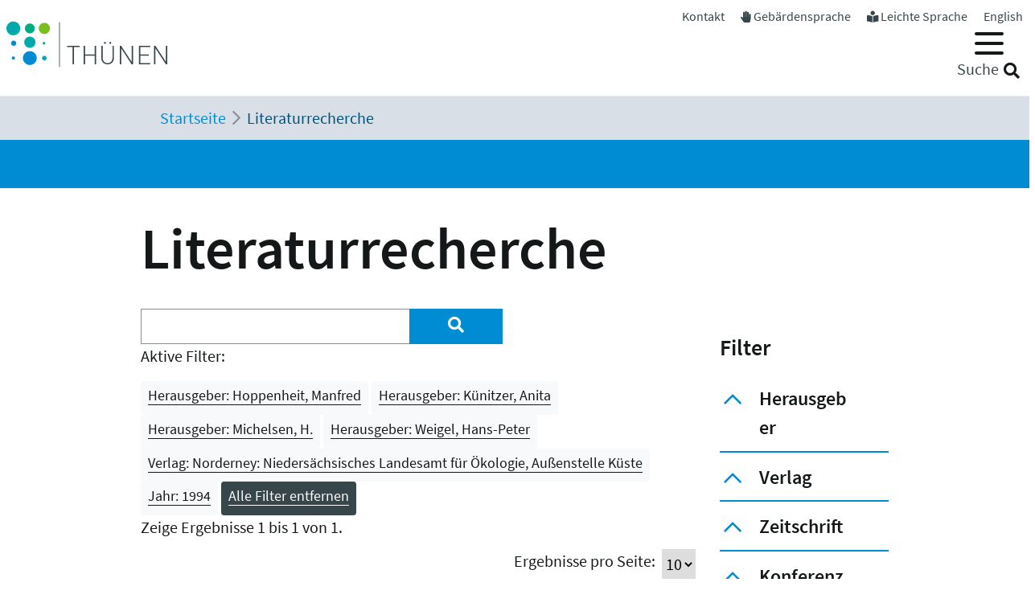

--- FILE ---
content_type: text/html; charset=utf-8
request_url: https://www.thuenen.de/de/literaturrecherche?tx_solr%5Bfilter%5D%5B0%5D=herausgeber%3AMichelsen%2C+H.&tx_solr%5Bfilter%5D%5B2%5D=verlag%3ANorderney%3A+Nieders%C3%A4chsisches+Landesamt+f%C3%BCr+%C3%96kologie%2C+Au%C3%9Fenstelle+K%C3%BCste&tx_solr%5Bfilter%5D%5B5%5D=herausgeber%3AHoppenheit%2C+Manfred&tx_solr%5Bfilter%5D%5B6%5D=herausgeber%3AK%C3%BCnitzer%2C+Anita&tx_solr%5Bfilter%5D%5B7%5D=jahr%3A1994&tx_solr%5Bfilter%5D%5B8%5D=herausgeber%3AWeigel%2C+Hans-Peter
body_size: 10051
content:
<!DOCTYPE html>
<html lang="de">
<head>

<meta charset="utf-8">
<!-- 
	"  coded in 2021 by VisionConnect GmbH - www.visionconnect.de"

	This website is powered by TYPO3 - inspiring people to share!
	TYPO3 is a free open source Content Management Framework initially created by Kasper Skaarhoj and licensed under GNU/GPL.
	TYPO3 is copyright 1998-2026 of Kasper Skaarhoj. Extensions are copyright of their respective owners.
	Information and contribution at https://typo3.org/
-->



<title>Thuenen: Literaturrecherche</title>
<meta name="generator" content="TYPO3 CMS">
<meta name="viewport" content="width=device-width, initial-scale=1, shrink-to-fit=no">
<meta name="twitter:card" content="summary">
<meta name="audience" content="all">
<meta name="apple-touch-fullscreen" content="yes">
<meta name="apple-mobile-web-app-capable" content="yes">
<meta name="apple-mobile-web-app-status-bar-style" content="black-translucent">
<meta name="mobileoptimized" content="320">
<meta name="handheldfriendly" content="true">
<meta name="format-detection" content="telephone=no">


<link rel="stylesheet" href="/typo3temp/assets/compressed/merged-3c423f1947421fb51b1dad710fed0538-7f3c601358112143cc3ad858233314c8.css?1745839117" media="all">




<script src="/typo3temp/assets/compressed/merged-09adc458315b2c46e62e56e2edc4d775-d69a78fcb5593e95e8a381076bcff4bb.js?1745839117"></script>

<script>
    const m2cCookieLifetime = "7";
</script>

	<script>
		window.addEventListener("load", function(){
			window.cookieconsent.initialise({
                "position": "bottom",
				"palette": {
					"popup": {
						"background": "#dedede",
						"text": "#000"
					},
					"button": {
						"background": "#E17D00;",
						"text": "#fff"
					}
				},
				"content": {"message": "Unsere Website verwendet Cookies, um Ihnen den bestmöglichen Service zu bieten. Durch die weitere Nutzung der Seite stimmen Sie der Verwendung zu.","dismiss": "Akzeptieren","link": "Unsere Datenschutzerklärung","href": "/de/datenschutzerklaerung"					}
			})
		});
	</script>
<link rel="apple-touch-icon" sizes="57x57" href="https://www.thuenen.de/_assets/9c8c8373163efb014a59249bdf796e91/Graphics/Extensions/Favicons/apple-touch-icon-57x57.png">
<link rel="apple-touch-icon" sizes="60x60" href="https://www.thuenen.de/_assets/9c8c8373163efb014a59249bdf796e91/Graphics/Extensions/Favicons/apple-touch-icon-60x60.png">
<link rel="apple-touch-icon" sizes="72x72" href="https://www.thuenen.de/_assets/9c8c8373163efb014a59249bdf796e91/Graphics/Extensions/Favicons/apple-touch-icon-72x72.png">
<link rel="apple-touch-icon" sizes="76x76" href="https://www.thuenen.de/_assets/9c8c8373163efb014a59249bdf796e91/Graphics/Extensions/Favicons/apple-touch-icon-76x76.png">
<link rel="apple-touch-icon" sizes="114x114" href="https://www.thuenen.de/_assets/9c8c8373163efb014a59249bdf796e91/Graphics/Extensions/Favicons/apple-touch-icon-114x114.png">
<link rel="apple-touch-icon" sizes="120x120" href="https://www.thuenen.de/_assets/9c8c8373163efb014a59249bdf796e91/Graphics/Extensions/Favicons/apple-touch-icon-120x120.png">
<link rel="apple-touch-icon" sizes="144x144" href="https://www.thuenen.de/_assets/9c8c8373163efb014a59249bdf796e91/Graphics/Extensions/Favicons/apple-touch-icon-144x144.png">
<link rel="apple-touch-icon" sizes="152x152" href="https://www.thuenen.de/_assets/9c8c8373163efb014a59249bdf796e91/Graphics/Extensions/Favicons/apple-touch-icon-152x152.png">
<link rel="apple-touch-icon" sizes="180x180" href="https://www.thuenen.de/_assets/9c8c8373163efb014a59249bdf796e91/Graphics/Extensions/Favicons/apple-touch-icon-180x180.png">
<link rel="icon" type="image/png" sizes="192x192"  href="https://www.thuenen.de/_assets/9c8c8373163efb014a59249bdf796e91/Graphics/Extensions/Favicons/android-icon-192x192.png">
<link rel="icon" type="image/png" sizes="32x32" href="https://www.thuenen.de/_assets/9c8c8373163efb014a59249bdf796e91/Graphics/Extensions/Favicons/favicon-32x32.png">
<link rel="icon" type="image/png" sizes="96x96" href="https://www.thuenen.de/_assets/9c8c8373163efb014a59249bdf796e91/Graphics/Extensions/Favicons/favicon-96x96.png">
<link rel="icon" type="image/png" sizes="16x16" href="https://www.thuenen.de/_assets/9c8c8373163efb014a59249bdf796e91/Graphics/Extensions/Favicons/favicon-16x16.png">
<meta name="theme-color" content="#ffffff">




<link rel="canonical" href="https://www.thuenen.de/de/literaturrecherche"/>

<link rel="alternate" hreflang="de-DE" href="https://www.thuenen.de/de/literaturrecherche"/>
<link rel="alternate" hreflang="en-GB" href="https://www.thuenen.de/en/literature-search"/>
<link rel="alternate" hreflang="x-default" href="https://www.thuenen.de/de/literaturrecherche"/>
</head>
<body class=" default " itemscope itemtype="http://schema.org/WebPage">


<div id="canvas" role="main">
	<nav role="navigation" aria-label="Sprunglink">
		<p class="mt-0 mb-0"><a href="#content" class="unsichtbar">Zum Inhalt</a></p>
	</nav>
	<header>
		<div id="mobile-open-button" class="d-xl-none"><a class="mburger">
			<b></b>
			<b></b>
			<b></b>
		</a></div>
		<a href="#content" class="d-none">
			
			Weiter zum Inhalt</a>
		<div class="container-fluid container-header">	
			<div class="row">
				<div class="col-2 container-logo">

					<a accesskey="0" id="Logo" title="Zurück zur Startseite" href="/de/">
						<img title="Zurück zur Startseite" alt="Johann Heinrich von Thünen-Institut" src="/_assets/9c8c8373163efb014a59249bdf796e91/Graphics/SVG-Logo.svg" width="200" height="80" />
					</a>

				</div>
				<div class="col-10 header-menues-container">
					<div class="header-submenu d-none d-md-block">
						<ul id="headersubmenu">
							<li>
								<a href="/de/kontakt">Kontakt</a>
							</li>
							
									<li>
										<i class="fas fa-hand-paper"></i> <a href="/de/thuenen-institut/ueber-uns/gebaerdensprache">Gebärdensprache</a>
									</li>
									<li>
										<i class="fas fa-book-reader"></i> <a href="/de/leichte-sprache-1">Leichte Sprache</a>
									</li>
								
							
									
										
									
										
												<li class=" ">
													
															<a href="/en/literature-search" hreflang="en-GB" title="English">
																<span>English</span>
															</a>
														
												</li>
											
									
							
						</ul>
					</div>

					<div class="header-mainmenu">
						<div class="navbar-container"><nav id="mainmenu" class="navbar navbar-expand-lg" role="navigation" aria-label='Main Navigation'><div class="container"><ul class="navbar-nav mr-auto"  role="menu"><li class="nav-item dropdown" role="menuitem"><a href="/de/themenfelder/alle-19-themenfelder-im-ueberblick" class="nav-link" role="button" aria-haspopup="true" aria-expanded="false" id="dropdown3"><span>Themenfelder</span></a><ul class="dropdown-menu" aria-labelledby="dropdown3"><span class="parentTitle">Themenfelder</span><li class="nav-item dropdown" role="menuitem"><a href="/de/themenfelder/natuerliche-ressourcen-und-schutzgueter" class="nav-link" role="button" aria-haspopup="true" aria-expanded="false" id="dropdown89"><span>Natürliche Ressourcen und Schutzgüter</span></a><ul class="dropdown-menu" aria-labelledby="dropdown89"><li class="" role="menuitem"><a href="/de/themenfelder/boden" class="nav-link"><span>Boden</span></a></li><li class="" role="menuitem"><a href="/de/themenfelder/wasser" class="nav-link"><span>Wasser</span></a></li><li class="" role="menuitem"><a href="/de/themenfelder/klima-und-luft" class="nav-link"><span>Klima und Luft</span></a></li><li class="" role="menuitem"><a href="/de/themenfelder/biologische-vielfalt" class="nav-link"><span>Biologische Vielfalt</span></a></li><li class="" role="menuitem"><a href="/de/themenfelder/waelder" class="nav-link"><span>Wälder</span></a></li><li class="" role="menuitem"><a href="/de/themenfelder/meere" class="nav-link"><span>Meere</span></a></li></ul></li><li class="nav-item dropdown" role="menuitem"><a href="/de/themenfelder/produktions-und-nutzungssysteme" class="nav-link" role="button" aria-haspopup="true" aria-expanded="false" id="dropdown90"><span>Produktions- und Nutzungssysteme</span></a><ul class="dropdown-menu" aria-labelledby="dropdown90"><li class="" role="menuitem"><a href="/de/themenfelder/raumnutzungsoptionen-wildtiermanagement" class="nav-link"><span>Raumnutzungsoptionen, Wildtiermanagement</span></a></li><li class="" role="menuitem"><a href="/de/themenfelder/fischerei" class="nav-link"><span>Fischerei</span></a></li><li class="" role="menuitem"><a href="/de/themenfelder/waldbewirtschaftung-und-waldanpassung" class="nav-link"><span>Waldbewirtschaftung und Waldanpassung</span></a></li><li class="" role="menuitem"><a href="/de/themenfelder/nachwachsende-rohstoffe-und-holz" class="nav-link"><span>Nachwachsende Rohstoffe und Holz</span></a></li><li class="" role="menuitem"><a href="/de/themenfelder/pflanzenproduktion" class="nav-link"><span>Pflanzenproduktion</span></a></li><li class="" role="menuitem"><a href="/de/themenfelder/nutztierhaltung-und-aquakultur" class="nav-link"><span>Nutztierhaltung und Aquakultur</span></a></li><li class="" role="menuitem"><a href="/de/themenfelder/oekologischer-landbau" class="nav-link"><span>Ökologischer Landbau</span></a></li></ul></li><li class="nav-item dropdown" role="menuitem"><a href="/de/themenfelder/wirtschaft-gesellschaft-und-politik" class="nav-link" role="button" aria-haspopup="true" aria-expanded="false" id="dropdown91"><span>Wirtschaft, Gesellschaft und Politik</span></a><ul class="dropdown-menu" aria-labelledby="dropdown91"><li class="" role="menuitem"><a href="/de/themenfelder/laendliche-raeume" class="nav-link"><span>Ländliche Räume</span></a></li><li class="" role="menuitem"><a href="/de/themenfelder/wirtschaftsstrukturen-und-einkommensverhaeltnisse" class="nav-link"><span>Wirtschaftsstrukturen und Einkommensverhältnisse</span></a></li><li class="" role="menuitem"><a href="/de/themenfelder/maerkte-handel-zertifizierung" class="nav-link"><span>Märkte, Handel, Zertifizierung</span></a></li><li class="" role="menuitem"><a href="/de/themenfelder/welternaehrung-und-globale-ressourcen" class="nav-link"><span>Welternährung und globale Ressourcen</span></a></li><li class="" role="menuitem"><a href="/de/themenfelder/gesellschaftliche-erwartungen" class="nav-link"><span>Gesellschaftliche Erwartungen</span></a></li><li class="" role="menuitem"><a href="/de/themenfelder/langfristige-politikkonzepte" class="nav-link"><span>Langfristige Politikkonzepte</span></a></li></ul></li><li id="trenner18246" class="trenner"></li><li class="" role="menuitem"><a href="/de/themenfelder/alle-19-themenfelder-im-ueberblick" class="nav-link"><span>Alle 19 Themenfelder</span></a></li><li class="close-container"><button type="button" class="close" aria-label="Close"><i class="fal fa-times"></i></button></li></ul></li><li class="nav-item dropdown" role="menuitem"><a href="/de/fachinstitute/alle-15-fachinstitute-im-ueberblick" class="nav-link" role="button" aria-haspopup="true" aria-expanded="false" id="dropdown4"><span>Fachinstitute</span></a><ul class="dropdown-menu" aria-labelledby="dropdown4"><span class="parentTitle">Fachinstitute</span><li class="nav-item dropdown" role="menuitem"><a href="/de/fachinstitute/laendliche-raeume" class="nav-link" role="button" aria-haspopup="true" aria-expanded="false" id="dropdown18263"><span>Ländliche Räume</span></a><ul class="dropdown-menu" aria-labelledby="dropdown18263"><li class="" role="menuitem"><a href="/de/fachinstitute/laendliche-raeume/lebensverhaeltnisse-in-laendlichen-raeumen" class="nav-link"><span>Lebensverhältnisse in ländlichen Räumen</span></a></li><li class="" role="menuitem"><a href="/de/fachinstitute/laendliche-raeume/innovation-und-wertschoepfung-in-laendlichen-raeumen" class="nav-link"><span>Innovation und Wertschöpfung in ländlichen Räumen</span></a></li></ul></li><li class="nav-item dropdown" role="menuitem"><a href="/de/fachinstitute/felder" class="nav-link" role="button" aria-haspopup="true" aria-expanded="false" id="dropdown92"><span>Agrar</span></a><ul class="dropdown-menu" aria-labelledby="dropdown92"><li class="" role="menuitem"><a href="/de/fachinstitute/betriebswirtschaft" class="nav-link"><span>Betriebswirtschaft</span></a></li><li class="" role="menuitem"><a href="/de/fachinstitute/marktanalyse" class="nav-link"><span>Marktanalyse</span></a></li><li class="" role="menuitem"><a href="/de/fachinstitute/felder/agrartechnologie" class="nav-link"><span>Agrartechnologie</span></a></li><li class="" role="menuitem"><a href="/de/fachinstitute/biodiversitaet" class="nav-link"><span>Biodiversität</span></a></li><li class="" role="menuitem"><a href="/de/fachinstitute/agrarklimaschutz" class="nav-link"><span>Agrarklimaschutz</span></a></li><li class="" role="menuitem"><a href="/de/fachinstitute/oekologischer-landbau" class="nav-link"><span>Ökologischer Landbau</span></a></li></ul></li><li class="nav-item dropdown" role="menuitem"><a href="/de/fachinstitute/waelder" class="nav-link" role="button" aria-haspopup="true" aria-expanded="false" id="dropdown93"><span>Wald</span></a><ul class="dropdown-menu" aria-labelledby="dropdown93"><li class="" role="menuitem"><a href="/de/fachinstitute/holzforschung" class="nav-link"><span>Holzforschung</span></a></li><li class="" role="menuitem"><a href="/de/fachinstitute/waldwirtschaft" class="nav-link"><span>Waldwirtschaft</span></a></li><li class="" role="menuitem"><a href="/de/fachinstitute/waldoekosysteme" class="nav-link"><span>Waldökosysteme</span></a></li><li class="" role="menuitem"><a href="/de/fachinstitute/forstgenetik" class="nav-link"><span>Forstgenetik</span></a></li></ul></li><li class="nav-item dropdown" role="menuitem"><a href="/de/fachinstitute/meere" class="nav-link" role="button" aria-haspopup="true" aria-expanded="false" id="dropdown94"><span>Fisch</span></a><ul class="dropdown-menu" aria-labelledby="dropdown94"><li class="" role="menuitem"><a href="/de/fachinstitute/seefischerei" class="nav-link"><span>Seefischerei</span></a></li><li class="" role="menuitem"><a href="/de/fachinstitute/fischereioekologie" class="nav-link"><span>Fischereiökologie</span></a></li><li class="" role="menuitem"><a href="/de/fachinstitute/ostseefischerei" class="nav-link"><span>Ostseefischerei</span></a></li></ul></li><li id="trenner18247" class="trenner"></li><li class="" role="menuitem"><a href="/de/fachinstitute/alle-15-fachinstitute-im-ueberblick" class="nav-link"><span>Alle 15 Fachinstitute</span></a></li><li class="close-container"><button type="button" class="close" aria-label="Close"><i class="fal fa-times"></i></button></li></ul></li><li class="nav-item dropdown" role="menuitem"><a href="/de/thuenen-institut" class="nav-link" role="button" aria-haspopup="true" aria-expanded="false" id="dropdown5"><span>Thünen-Institut</span></a><ul class="dropdown-menu" aria-labelledby="dropdown5"><span class="parentTitle">Thünen-Institut</span><li class="nav-item dropdown" role="menuitem"><a href="/de/thuenen-institut/profil" class="nav-link" role="button" aria-haspopup="true" aria-expanded="false" id="dropdown793"><span>Profil</span></a><ul class="dropdown-menu" aria-labelledby="dropdown793"><li class="" role="menuitem"><a href="/de/thuenen-institut/profil/forschungsnetzwerke" class="nav-link"><span>Forschungsnetzwerke</span></a></li><li class="" role="menuitem"><a href="/de/thuenen-institut/profil/historie" class="nav-link"><span>Historie</span></a></li></ul></li><li class="nav-item dropdown" role="menuitem"><a href="/de/thuenen-institut/infothek" class="nav-link" role="button" aria-haspopup="true" aria-expanded="false" id="dropdown361"><span>Infothek</span></a><ul class="dropdown-menu" aria-labelledby="dropdown361"><li class="" role="menuitem"><a href="/de/newsroom/infothek/wissenschaft-erleben" class="nav-link"><span>Wissenschaft erleben</span></a></li><li class="" role="menuitem"><a href="/de/literaturrecherche" class="nav-link"><span>Literaturrecherche</span></a></li><li class="" role="menuitem"><a href="/de/thuenen-institut/infothek/schriftenreihen" class="nav-link"><span>Schriftenreihen</span></a></li><li class="" role="menuitem"><a href="/de/personensuche" class="nav-link"><span>Personensuche</span></a></li><li class="" role="menuitem"><a href="https://atlas.thuenen.de/atlanten/" target="_blank" class="nav-link" rel="noreferrer"><span>Thünen-Atlanten</span></a></li></ul></li><li class="nav-item dropdown" role="menuitem"><a href="/de/thuenen-institut/leitung/gremien" class="nav-link" role="button" aria-haspopup="true" aria-expanded="false" id="dropdown18595"><span>Präsidentin / ehem. Präsident / Wissenschaftlicher Beirat</span></a><ul class="dropdown-menu" aria-labelledby="dropdown18595"><li class="" role="menuitem"><a href="/de/thuenen-institut/leitung/gremien/praesidentin" class="nav-link"><span>Präsidentin</span></a></li><li class="" role="menuitem"><a href="/de/thuenen-institut/ueber-uns/struktur/praesident" class="nav-link"><span>ehem. Präsident</span></a></li><li class="" role="menuitem"><a href="/de/thuenen-institut/ueber-uns/struktur/wissenschaftlicher-beirat" class="nav-link"><span>Wissenschaftlicher Beirat</span></a></li></ul></li><li class="nav-item dropdown" role="menuitem"><a href="/de/thuenen-institut/zentralbereich-und-stabsstellen" class="nav-link" role="button" aria-haspopup="true" aria-expanded="false" id="dropdown362"><span>Zentralbereich und Stabsstellen</span></a><ul class="dropdown-menu" aria-labelledby="dropdown362"><li class="" role="menuitem"><a href="/de/thuenen-institut/zentralbereich-und-stabsstellen/praesidialbuero" class="nav-link"><span>Präsidialbüro</span></a></li><li class="" role="menuitem"><a href="/de/thuenen-institut/zentralbereich-und-stabsstellen/pressestelle" class="nav-link"><span>Pressestelle</span></a></li><li class="" role="menuitem"><a href="/de/thuenen-institut/zentralbereich-und-stabsstellen/forschungskoordinator" class="nav-link"><span>Forschungskoordinator</span></a></li><li class="" role="menuitem"><a href="/de/thuenen-institut/zentralbereich-und-stabsstellen/zentralabteilung" class="nav-link"><span>Zentralabteilung</span></a></li><li class="" role="menuitem"><a href="/de/thuenen-institut/zentralbereich-und-stabsstellen/zentrum-fuer-informationsmanagement" class="nav-link"><span>Zentrum für Informationsmanagement</span></a></li><li class="" role="menuitem"><a href="/de/thuenen-institut/zentralbereich-und-stabsstellen/stabsstelle-klima-boden-biodiversitaet" class="nav-link"><span>Stabsstelle Klima, Boden, Biodiversität</span></a></li><li class="" role="menuitem"><a href="/de/thuenen-institut/zentralbereich-und-stabsstellen/geschaeftsstelle-steuerungsgruppe-oeko-forschung" class="nav-link"><span>Geschäftsstelle Steuerungsgruppe Öko-Forschung</span></a></li></ul></li><li class="nav-item dropdown" role="menuitem"><a href="/de/thuenen-institut/verbundstrukturen" class="nav-link" role="button" aria-haspopup="true" aria-expanded="false" id="dropdown363"><span>Verbundstrukturen</span></a><ul class="dropdown-menu" aria-labelledby="dropdown363"><li class="" role="menuitem"><a href="https://eilt.thuenen.de/" target="_blank" class="nav-link" rel="noreferrer"><span>Landschaftslabor EiLT</span></a></li><li class="" role="menuitem"><a href="/de/thuenen-institut/verbundstrukturen/forschungsschiffe" class="nav-link"><span>Forschungsschiffe</span></a></li><li class="" role="menuitem"><a href="/de/thuenen-institut/verbundstrukturen/thuenen-kompetenzzentrum-holzherkuenfte" class="nav-link"><span>Thünen-Kompetenzzentrum Holzherkünfte</span></a></li><li class="" role="menuitem"><a href="/de/thuenen-institut/verbundstrukturen/thuenen-modellverbund" class="nav-link"><span>Thünen-Modellverbund</span></a></li><li class="" role="menuitem"><a href="/de/thuenen-institut/verbundstrukturen/thuenen-atlas-und-geoinformation" class="nav-link"><span>Thünen-Atlas und Geoinformation</span></a></li><li class="" role="menuitem"><a href="/de/thuenen-institut/verbundstrukturen/thuenen-fernerkundung" class="nav-link"><span>Thünen-Fernerkundung</span></a></li><li class="" role="menuitem"><a href="/de/thuenen-institut/verbundstrukturen/agri-benchmark" class="nav-link"><span>agri benchmark</span></a></li><li class="" role="menuitem"><a href="/de/themenfelder/fischerei/fischbestaende-online" class="nav-link"><span>Fischbestände Online</span></a></li></ul></li><li class="close-container"><button type="button" class="close" aria-label="Close"><i class="fal fa-times"></i></button></li></ul></li><li class="nav-item dropdown" role="menuitem"><a href="/de/newsroom" class="nav-link" role="button" aria-haspopup="true" aria-expanded="false" id="dropdown18244"><span>Newsroom</span></a><ul class="dropdown-menu" aria-labelledby="dropdown18244"><span class="parentTitle">Newsroom</span><li class="nav-item dropdown" role="menuitem"><a href="/de/newsroom/presse" class="nav-link" role="button" aria-haspopup="true" aria-expanded="false" id="dropdown7"><span>Presse</span></a><ul class="dropdown-menu" aria-labelledby="dropdown7"><li class="" role="menuitem"><a href="/de/thuenen-institut/zentralbereich-und-stabsstellen/pressestelle" class="nav-link"><span>Pressestelle</span></a></li><li class="" role="menuitem"><a href="/de/newsroom/presse/pressemitteilungen" class="nav-link"><span>Pressemitteilungen</span></a></li><li class="" role="menuitem"><a href="/de/newsroom/medienecho/medien-echo" class="nav-link"><span>Medien-Echo</span></a></li></ul></li><li class="nav-item dropdown" role="menuitem"><a href="/de/newsroom/veranstaltungen" class="nav-link" role="button" aria-haspopup="true" aria-expanded="false" id="dropdown6"><span>Veranstaltungen</span></a><ul class="dropdown-menu" aria-labelledby="dropdown6"><li class="" role="menuitem"><a href="/de/newsroom/veranstaltungen/archiv" class="nav-link"><span>Archiv</span></a></li><li class="" role="menuitem"><a href="/de/newsroom/veranstaltungen/thuenen-kolloquien" class="nav-link"><span>Thünen-Kolloquium</span></a></li></ul></li><li class="nav-item dropdown" role="menuitem"><a href="/de/newsroom/mediathek" class="nav-link" role="button" aria-haspopup="true" aria-expanded="false" id="dropdown6141"><span>Mediathek</span></a><ul class="dropdown-menu" aria-labelledby="dropdown6141"><li class="" role="menuitem"><a href="/de/newsroom/mediathek/podcast" class="nav-link"><span>Podcast</span></a></li><li class="" role="menuitem"><a href="/de/newsroom/mediathek/thuenen-erklaert" class="nav-link"><span>Thünen erklärt</span></a></li><li class="" role="menuitem"><a href="/de/newsroom/mediathek/faktencheck" class="nav-link"><span>Faktencheck</span></a></li><li class="" role="menuitem"><a href="/de/newsroom/mediathek/videos" class="nav-link"><span>Videos</span></a></li><li class="" role="menuitem"><a href="/de/instagram" class="nav-link"><span>Instagram</span></a></li></ul></li><li class="nav-item dropdown" role="menuitem"><a href="/de/thuenen-institut/infothek" class="nav-link" role="button" aria-haspopup="true" aria-expanded="false" id="dropdown19690"><span>Infothek</span></a><ul class="dropdown-menu" aria-labelledby="dropdown19690"><li class="" role="menuitem"><a href="/de/newsroom/infothek/wissenschaft-erleben" class="nav-link"><span>Wissenschaft erleben</span></a></li><li class="" role="menuitem"><a href="/de/literaturrecherche" class="nav-link"><span>Literaturrecherche</span></a></li><li class="" role="menuitem"><a href="/de/thuenen-institut/infothek/schriftenreihen" class="nav-link"><span>Schriftenreihen</span></a></li><li class="" role="menuitem"><a href="/de/personensuche" class="nav-link"><span>Personensuche</span></a></li><li class="" role="menuitem"><a href="https://atlas.thuenen.de/atlanten/" class="nav-link"><span>Thünen-Atlanten</span></a></li><li class="" role="menuitem"><a href="/de/themenfelder/meere/keine-fischereiforschung-ohne-schiffe/see-tagebuecher" class="nav-link"><span>See-Tagebücher</span></a></li></ul></li><li class="close-container"><button type="button" class="close" aria-label="Close"><i class="fal fa-times"></i></button></li></ul></li><li class="nav-item dropdown" role="menuitem"><a href="/de/thuenen-institut/karriere" class="nav-link" role="button" aria-haspopup="true" aria-expanded="false" id="dropdown18260"><span>Karriere</span></a><ul class="dropdown-menu" aria-labelledby="dropdown18260"><span class="parentTitle">Karriere</span><li class="" role="menuitem"><a href="https://www.karriere-thuenen.de/" target="_blank" class="nav-link" rel="noreferrer"><span>Stellenangebote</span></a></li><li class="" role="menuitem"><a href="/de/thuenen-institut/karriere/ausbildung" class="nav-link"><span>Ausbildung</span></a></li><li class="" role="menuitem"><a href="/de/thuenen-institut/karriere/familienfreundlicher-arbeitgeber" class="nav-link"><span>Familienfreundlicher Arbeitgeber</span></a></li><li class="" role="menuitem"><a href="/de/thuenen-institut/karriere/frauen-in-der-wissenschaft" class="nav-link"><span>Frauen in der Wissenschaft</span></a></li><li class="" role="menuitem"><a href="/de/thuenen-institut/karriere/stud-abschlussarbeiten" class="nav-link"><span>Abschlussarbeiten (B.Sc., M.Sc., Dr.)</span></a></li><li class="" role="menuitem"><a href="/de/thuenen-institut/karriere/hinweise-zum-datenschutz" class="nav-link"><span>Hinweise zum Datenschutz</span></a></li><li class="close-container"><button type="button" class="close" aria-label="Close"><i class="fal fa-times"></i></button></li></ul></li></ul></div></nav></div>
						<div class="header-suche d-none d-md-block">
							<div class="top-search" role="search">
								
<div class="tx_solr container">
	<div class="row">
		<div class="col-md-12">
			
	


		<form method="get" action="/de/literaturrecherche" data-suggest="/de/literaturrecherche?type=7384" data-suggest-header="Top Results" accept-charset="utf-8">
			
				<input type="hidden" name="L" value="0" />
				<input type="hidden" name="id" value="18240" />

				<input id="suchinput" accesskey="7" type="text" autocomplete="off" class="tx-solr-q js-solr-q tx-solr-suggest top-search-eingabe" name="tx_solr[q]" value="" />
				<label for="suchinput" class="suchhinweis">Suche</label>
				<div class="fa fa-search top-search-lupe" role="button" aria-label="Suche" onclick="$('.top-search-eingabe').focus(); $('.top-search form').submit()"></div>
                
					<!-- button class="btn btn-default tx-solr-submit" type="submit"><i class="fa fa-search"></i>-->
				
			
		</form>




		</div>
	</div>
</div>
							</div>
						</div>
					</div>

				</div>
			</div>
		</div>


		<!--f:cObject typoscriptObjectPath="lib.SOLRSearch">
			SOLR Search
			</f:cObject-->

		
			<div id="breadcrumb-menu">
				<div class="container">
					<nav aria-label="breadcrumb" class="clearfix"><div id="breadcrumb" class="container col-lg-11 pl-1"><ol class="breadcrumb" vocab="https://schema.org/" typeof="BreadcrumbList"><li class="breadcrumb-item" property="itemListElement" typeof="ListItem"><a href="/de/" property="item" typeof="WebPage"><span property="name">Startseite</span></a><meta property="position" content="1" /></li><li class="breadcrumb-item active" aria-current="page" property="itemListElement" typeof="ListItem"><span property="name">Literaturrecherche</span><meta property="position" content="2" /></li></ol></div></nav>
				</div>
			</div>
		
	</header>
	<main id="content">
		
		<div class="visual-inhaltsseite bg-primary text-white">

					

		</div>
				
		<!-- TYPO3SEARCH_begin -->
		
		
		
		
<div id="c72885" class="container frame frame-default frame-type-header  bg-default"><header><h1 class="">
				Literaturrecherche
			</h1></header></div>


<div id="c64393" class="container frame frame-default frame-type-list  bg-default">
<div class="grid three-one-cols">
	<div class="row">
			<div class="col-md-9 order-2 order-md-1">
	<div id="tx-solr-search">

		<div class="row">
			<div class="tx-solr-search-form col-lg-8">
				

	<div class="tx-solr-search-form">
		<form method="get" action="/de/literaturrecherche" data-suggest="/de/literaturrecherche?type=7384" data-suggest-header="Top Results" accept-charset="utf-8">
			<div class="input-group">
				<input type="hidden" name="L" value="0" />
				<input type="hidden" name="id" value="18240" />

				<input type="text" autocomplete="off" class="tx-solr-q js-solr-q tx-solr-suggest form-control" name="tx_solr[q]" value="" />
				<span class="input-group-btn input-group-append">
					<button class="btn btn-primary tx-solr-submit" style="border: none;" type="submit" aria-label="Suchen"><i class="fa fa-search"></i></button>
				</span>
			</div>
		</form>
	</div>


			</div>

			<div class="tx-solr-search-form col-lg-2 hidden-xs">&nbsp;</div>
			<div class="col-lg-2 hidden-xs">
				
					
				
			</div>
		</div>

		<div class="row">
			<div class="col-md-12">
				
	
		<div id="tx-solr-facets-in-use">
			<p>Aktive Filter:</p>
			
				
					<a href="/de/literaturrecherche?tx_solr%5Bfilter%5D%5B0%5D=herausgeber%3AMichelsen%2C+H.&amp;tx_solr%5Bfilter%5D%5B2%5D=verlag%3ANorderney%3A+Nieders%C3%A4chsisches+Landesamt+f%C3%BCr+%C3%96kologie%2C+Au%C3%9Fenstelle+K%C3%BCste&amp;tx_solr%5Bfilter%5D%5B6%5D=herausgeber%3AK%C3%BCnitzer%2C+Anita&amp;tx_solr%5Bfilter%5D%5B7%5D=jahr%3A1994&amp;tx_solr%5Bfilter%5D%5B8%5D=herausgeber%3AWeigel%2C+Hans-Peter" class="facet remove-facet-option solr-ajaxified btn btn-light btn-sm">
						Herausgeber: Hoppenheit, Manfred
						<span class="bi bi-trash"></span>
					</a>
				
					<a href="/de/literaturrecherche?tx_solr%5Bfilter%5D%5B0%5D=herausgeber%3AMichelsen%2C+H.&amp;tx_solr%5Bfilter%5D%5B2%5D=verlag%3ANorderney%3A+Nieders%C3%A4chsisches+Landesamt+f%C3%BCr+%C3%96kologie%2C+Au%C3%9Fenstelle+K%C3%BCste&amp;tx_solr%5Bfilter%5D%5B5%5D=herausgeber%3AHoppenheit%2C+Manfred&amp;tx_solr%5Bfilter%5D%5B7%5D=jahr%3A1994&amp;tx_solr%5Bfilter%5D%5B8%5D=herausgeber%3AWeigel%2C+Hans-Peter" class="facet remove-facet-option solr-ajaxified btn btn-light btn-sm">
						Herausgeber: Künitzer, Anita
						<span class="bi bi-trash"></span>
					</a>
				
					<a href="/de/literaturrecherche?tx_solr%5Bfilter%5D%5B2%5D=verlag%3ANorderney%3A+Nieders%C3%A4chsisches+Landesamt+f%C3%BCr+%C3%96kologie%2C+Au%C3%9Fenstelle+K%C3%BCste&amp;tx_solr%5Bfilter%5D%5B5%5D=herausgeber%3AHoppenheit%2C+Manfred&amp;tx_solr%5Bfilter%5D%5B6%5D=herausgeber%3AK%C3%BCnitzer%2C+Anita&amp;tx_solr%5Bfilter%5D%5B7%5D=jahr%3A1994&amp;tx_solr%5Bfilter%5D%5B8%5D=herausgeber%3AWeigel%2C+Hans-Peter" class="facet remove-facet-option solr-ajaxified btn btn-light btn-sm">
						Herausgeber: Michelsen, H.
						<span class="bi bi-trash"></span>
					</a>
				
					<a href="/de/literaturrecherche?tx_solr%5Bfilter%5D%5B0%5D=herausgeber%3AMichelsen%2C+H.&amp;tx_solr%5Bfilter%5D%5B2%5D=verlag%3ANorderney%3A+Nieders%C3%A4chsisches+Landesamt+f%C3%BCr+%C3%96kologie%2C+Au%C3%9Fenstelle+K%C3%BCste&amp;tx_solr%5Bfilter%5D%5B5%5D=herausgeber%3AHoppenheit%2C+Manfred&amp;tx_solr%5Bfilter%5D%5B6%5D=herausgeber%3AK%C3%BCnitzer%2C+Anita&amp;tx_solr%5Bfilter%5D%5B7%5D=jahr%3A1994" class="facet remove-facet-option solr-ajaxified btn btn-light btn-sm">
						Herausgeber: Weigel, Hans-Peter
						<span class="bi bi-trash"></span>
					</a>
				
			
				
					<a href="/de/literaturrecherche?tx_solr%5Bfilter%5D%5B0%5D=herausgeber%3AMichelsen%2C+H.&amp;tx_solr%5Bfilter%5D%5B5%5D=herausgeber%3AHoppenheit%2C+Manfred&amp;tx_solr%5Bfilter%5D%5B6%5D=herausgeber%3AK%C3%BCnitzer%2C+Anita&amp;tx_solr%5Bfilter%5D%5B7%5D=jahr%3A1994&amp;tx_solr%5Bfilter%5D%5B8%5D=herausgeber%3AWeigel%2C+Hans-Peter" class="facet remove-facet-option solr-ajaxified btn btn-light btn-sm">
						Verlag: Norderney: Niedersächsisches Landesamt für Ökologie, Außenstelle Küste
						<span class="bi bi-trash"></span>
					</a>
				
			
				
					<a href="/de/literaturrecherche?tx_solr%5Bfilter%5D%5B0%5D=herausgeber%3AMichelsen%2C+H.&amp;tx_solr%5Bfilter%5D%5B2%5D=verlag%3ANorderney%3A+Nieders%C3%A4chsisches+Landesamt+f%C3%BCr+%C3%96kologie%2C+Au%C3%9Fenstelle+K%C3%BCste&amp;tx_solr%5Bfilter%5D%5B5%5D=herausgeber%3AHoppenheit%2C+Manfred&amp;tx_solr%5Bfilter%5D%5B6%5D=herausgeber%3AK%C3%BCnitzer%2C+Anita&amp;tx_solr%5Bfilter%5D%5B8%5D=herausgeber%3AWeigel%2C+Hans-Peter" class="facet remove-facet-option solr-ajaxified btn btn-light btn-sm">
						Jahr: 1994
						<span class="bi bi-trash"></span>
					</a>
				
			
			<a href="/de/literaturrecherche" class="solr-ajaxified btn btn-dark btn-sm">
				Alle Filter entfernen
				<span class="bi bi-trash"></span>
			</a>
		</div>
	

			</div>
		</div>
		<div class="row">
			<div class="hidden-xs col-md-12 query-debug">
				
			</div>
		</div>

		<div class="row searchinfo">
			<div class="col-md-12">

				
						
					

				

				
					<span class="result-found">
						
								Es wurde 1 Ergebnis in 1 Millisekunden gefunden.
							
					</span>
						<span class="result-range">
						
							Zeige Ergebnisse 1 bis 1 von 1.
						
					</span>
				
				
					
	<div id="results-per-page">
		<form method="post" action="/de/literaturrecherche?tx_solr%5Bfilter%5D%5B0%5D=herausgeber%3AMichelsen%2C+H.&amp;tx_solr%5Bfilter%5D%5B2%5D=verlag%3ANorderney%3A+Nieders%C3%A4chsisches+Landesamt+f%C3%BCr+%C3%96kologie%2C+Au%C3%9Fenstelle+K%C3%BCste&amp;tx_solr%5Bfilter%5D%5B5%5D=herausgeber%3AHoppenheit%2C+Manfred&amp;tx_solr%5Bfilter%5D%5B6%5D=herausgeber%3AK%C3%BCnitzer%2C+Anita&amp;tx_solr%5Bfilter%5D%5B7%5D=jahr%3A1994&amp;tx_solr%5Bfilter%5D%5B8%5D=herausgeber%3AWeigel%2C+Hans-Peter">
			<div class="input-group">
				<label class="me-1">Ergebnisse pro Seite:</label>
				<select name="tx_solr[resultsPerPage]" onchange="this.form.submit()" class="form-select">
					
						<option selected="selected" value="10">10</option>
					
						<option value="25">25</option>
					
						<option value="50">50</option>
					
				</select>
			</div>
		</form>
	</div>

				
			</div>
		</div>

		<div class="row">
			<div class="col-md-12">
				
					<div data-start="1" class="results-list list-group">
						
							

	<div class="list-group-item search-result results-entry"
			data-document-score="1"
			data-document-id="literatur_raw_51769"
			data-document-url="nolink"
		>
		

		<div class="row">
			<div class="col-md-12">
				
						<h3 class="results-topic">12 Jahre &quot;Gemeinsames Bund/Länder-Messprogramm für die Nordsee&quot; : Bericht der Bund/Länder-Arbeitsgruppe Nordseeküstengewässer; (1980 - 1991)</h3>
					
			</div>
		</div>

		<div class="results-teaser">

			<p class="result-content">
				<span class="badge badge-primary">
					Literatur
				</span>
				Jäppelt W, Gaul H, Gaumert T, Hanslik M, Harms U, Hoppenheit M, Künitzer A, Michelsen H, Nast F, Rolke M, Speer W, Weigel HP (eds) (1994) 12 Jahre Gemeinsames Bund/Länder-Messprogramm für die Nordsee : Bericht der Bund/Länder-Arbeitsgruppe Nordseeküstengewässer; (1980 - 1991). Norderney:  Niedersächsisches Landesamt für Ökologie, Außenstelle Küste, 185  p
				
			</p>
			
			
		</div>
	</div>


						
					</div>
					

	<nav class="solr-pagination">
		<ul class="pagination">
			

			

			
				
						<li class="page-item active"><span class="page-link">1</span></li>
					
			

			

			
		</ul>
	</nav>


				
			</div>
		</div>

	</div>
</div>
			<div class="col-md-3 order-1 order-md-2">
	<div id="tx-solr-search-functions">
		
			
                <div class="akkordeon-container">
                    
	<div id="tx-solr-faceting">
		
			<div class="facet-area-main">
				<div class="solr-facets-available secondaryContentSection">
					<div class="facets akkordeon-container">
						<h3>Filter</h3>
						
							<div class="facet facet-type facet-type-options panel-group" id="facet-accordionherausgeber">
								


    <div class="panel card">
        <div class="panel-heading card-header collapsed" data-target="#facetherausgeber" data-toggle="collapse">
            <h3 class="facet-label panel-title card-title akkoredeon-header mb-0">
                <button class="btn btn-block text-left" type="button" href="#facetherausgeber">Herausgeber</button>
            </h3>
        </div>
        <div class="akkordeon-text list-group panel-collapse collapse" id="facetherausgeber">
            <input class="search" placeholder="&#xF0B0; Filter" style="font-family:Arial, 'Font Awesome 5 Pro'" />
            <ul class="facet-option-list facet-type-options fluidfacet list " data-facet-name="herausgeber" data-facet-label="Herausgeber">
                
                    <li class="list-group-item facet-option d-flex justify-content-between align-items-start" data-facet-item-value="Gaul, Horst">

                        <a class="facet solr-ajaxified name" href="/de/literaturrecherche?tx_solr%5Bfilter%5D%5B0%5D=herausgeber%3AMichelsen%2C+H.&amp;tx_solr%5Bfilter%5D%5B2%5D=verlag%3ANorderney%3A+Nieders%C3%A4chsisches+Landesamt+f%C3%BCr+%C3%96kologie%2C+Au%C3%9Fenstelle+K%C3%BCste&amp;tx_solr%5Bfilter%5D%5B5%5D=herausgeber%3AHoppenheit%2C+Manfred&amp;tx_solr%5Bfilter%5D%5B6%5D=herausgeber%3AK%C3%BCnitzer%2C+Anita&amp;tx_solr%5Bfilter%5D%5B7%5D=jahr%3A1994&amp;tx_solr%5Bfilter%5D%5B8%5D=herausgeber%3AWeigel%2C+Hans-Peter&amp;tx_solr%5Bfilter%5D%5B9%5D=herausgeber%3AGaul%2C+Horst">Gaul, Horst</a> 

                        <span class="facet-result-count text-white badge bg-primary rounded-pill">1</span>
                    </li>
                
                    <li class="list-group-item facet-option d-flex justify-content-between align-items-start" data-facet-item-value="Gaumert, Thomas">

                        <a class="facet solr-ajaxified name" href="/de/literaturrecherche?tx_solr%5Bfilter%5D%5B0%5D=herausgeber%3AMichelsen%2C+H.&amp;tx_solr%5Bfilter%5D%5B2%5D=verlag%3ANorderney%3A+Nieders%C3%A4chsisches+Landesamt+f%C3%BCr+%C3%96kologie%2C+Au%C3%9Fenstelle+K%C3%BCste&amp;tx_solr%5Bfilter%5D%5B5%5D=herausgeber%3AHoppenheit%2C+Manfred&amp;tx_solr%5Bfilter%5D%5B6%5D=herausgeber%3AK%C3%BCnitzer%2C+Anita&amp;tx_solr%5Bfilter%5D%5B7%5D=jahr%3A1994&amp;tx_solr%5Bfilter%5D%5B8%5D=herausgeber%3AWeigel%2C+Hans-Peter&amp;tx_solr%5Bfilter%5D%5B9%5D=herausgeber%3AGaumert%2C+Thomas">Gaumert, Thomas</a> 

                        <span class="facet-result-count text-white badge bg-primary rounded-pill">1</span>
                    </li>
                
                    <li class="list-group-item facet-option d-flex justify-content-between align-items-start" data-facet-item-value="Hanslik, Michael">

                        <a class="facet solr-ajaxified name" href="/de/literaturrecherche?tx_solr%5Bfilter%5D%5B0%5D=herausgeber%3AMichelsen%2C+H.&amp;tx_solr%5Bfilter%5D%5B2%5D=verlag%3ANorderney%3A+Nieders%C3%A4chsisches+Landesamt+f%C3%BCr+%C3%96kologie%2C+Au%C3%9Fenstelle+K%C3%BCste&amp;tx_solr%5Bfilter%5D%5B5%5D=herausgeber%3AHoppenheit%2C+Manfred&amp;tx_solr%5Bfilter%5D%5B6%5D=herausgeber%3AK%C3%BCnitzer%2C+Anita&amp;tx_solr%5Bfilter%5D%5B7%5D=jahr%3A1994&amp;tx_solr%5Bfilter%5D%5B8%5D=herausgeber%3AWeigel%2C+Hans-Peter&amp;tx_solr%5Bfilter%5D%5B9%5D=herausgeber%3AHanslik%2C+Michael">Hanslik, Michael</a> 

                        <span class="facet-result-count text-white badge bg-primary rounded-pill">1</span>
                    </li>
                
                    <li class="list-group-item facet-option d-flex justify-content-between align-items-start" data-facet-item-value="Harms, Uwe">

                        <a class="facet solr-ajaxified name" href="/de/literaturrecherche?tx_solr%5Bfilter%5D%5B0%5D=herausgeber%3AMichelsen%2C+H.&amp;tx_solr%5Bfilter%5D%5B2%5D=verlag%3ANorderney%3A+Nieders%C3%A4chsisches+Landesamt+f%C3%BCr+%C3%96kologie%2C+Au%C3%9Fenstelle+K%C3%BCste&amp;tx_solr%5Bfilter%5D%5B5%5D=herausgeber%3AHoppenheit%2C+Manfred&amp;tx_solr%5Bfilter%5D%5B6%5D=herausgeber%3AK%C3%BCnitzer%2C+Anita&amp;tx_solr%5Bfilter%5D%5B7%5D=jahr%3A1994&amp;tx_solr%5Bfilter%5D%5B8%5D=herausgeber%3AWeigel%2C+Hans-Peter&amp;tx_solr%5Bfilter%5D%5B9%5D=herausgeber%3AHarms%2C+Uwe">Harms, Uwe</a> 

                        <span class="facet-result-count text-white badge bg-primary rounded-pill">1</span>
                    </li>
                
                    <li class="list-group-item facet-option d-flex justify-content-between align-items-start" data-facet-item-value="Hoppenheit, Manfred">

                        <a class="facet solr-ajaxified name" href="/de/literaturrecherche?tx_solr%5Bfilter%5D%5B0%5D=herausgeber%3AMichelsen%2C+H.&amp;tx_solr%5Bfilter%5D%5B2%5D=verlag%3ANorderney%3A+Nieders%C3%A4chsisches+Landesamt+f%C3%BCr+%C3%96kologie%2C+Au%C3%9Fenstelle+K%C3%BCste&amp;tx_solr%5Bfilter%5D%5B5%5D=herausgeber%3AHoppenheit%2C+Manfred&amp;tx_solr%5Bfilter%5D%5B6%5D=herausgeber%3AK%C3%BCnitzer%2C+Anita&amp;tx_solr%5Bfilter%5D%5B7%5D=jahr%3A1994&amp;tx_solr%5Bfilter%5D%5B8%5D=herausgeber%3AWeigel%2C+Hans-Peter">Hoppenheit, Manfred</a> 

                        <span class="facet-result-count text-white badge bg-primary rounded-pill">1</span>
                    </li>
                
                    <li class="list-group-item facet-option d-flex justify-content-between align-items-start" data-facet-item-value="Jäppelt, W.">

                        <a class="facet solr-ajaxified name" href="/de/literaturrecherche?tx_solr%5Bfilter%5D%5B0%5D=herausgeber%3AMichelsen%2C+H.&amp;tx_solr%5Bfilter%5D%5B2%5D=verlag%3ANorderney%3A+Nieders%C3%A4chsisches+Landesamt+f%C3%BCr+%C3%96kologie%2C+Au%C3%9Fenstelle+K%C3%BCste&amp;tx_solr%5Bfilter%5D%5B5%5D=herausgeber%3AHoppenheit%2C+Manfred&amp;tx_solr%5Bfilter%5D%5B6%5D=herausgeber%3AK%C3%BCnitzer%2C+Anita&amp;tx_solr%5Bfilter%5D%5B7%5D=jahr%3A1994&amp;tx_solr%5Bfilter%5D%5B8%5D=herausgeber%3AWeigel%2C+Hans-Peter&amp;tx_solr%5Bfilter%5D%5B9%5D=herausgeber%3AJ%C3%A4ppelt%2C+W.">Jäppelt, W.</a> 

                        <span class="facet-result-count text-white badge bg-primary rounded-pill">1</span>
                    </li>
                
                    <li class="list-group-item facet-option d-flex justify-content-between align-items-start" data-facet-item-value="Künitzer, Anita">

                        <a class="facet solr-ajaxified name" href="/de/literaturrecherche?tx_solr%5Bfilter%5D%5B0%5D=herausgeber%3AMichelsen%2C+H.&amp;tx_solr%5Bfilter%5D%5B2%5D=verlag%3ANorderney%3A+Nieders%C3%A4chsisches+Landesamt+f%C3%BCr+%C3%96kologie%2C+Au%C3%9Fenstelle+K%C3%BCste&amp;tx_solr%5Bfilter%5D%5B5%5D=herausgeber%3AHoppenheit%2C+Manfred&amp;tx_solr%5Bfilter%5D%5B6%5D=herausgeber%3AK%C3%BCnitzer%2C+Anita&amp;tx_solr%5Bfilter%5D%5B7%5D=jahr%3A1994&amp;tx_solr%5Bfilter%5D%5B8%5D=herausgeber%3AWeigel%2C+Hans-Peter">Künitzer, Anita</a> 

                        <span class="facet-result-count text-white badge bg-primary rounded-pill">1</span>
                    </li>
                
                    <li class="list-group-item facet-option d-flex justify-content-between align-items-start" data-facet-item-value="Michelsen, H.">

                        <a class="facet solr-ajaxified name" href="/de/literaturrecherche?tx_solr%5Bfilter%5D%5B0%5D=herausgeber%3AMichelsen%2C+H.&amp;tx_solr%5Bfilter%5D%5B2%5D=verlag%3ANorderney%3A+Nieders%C3%A4chsisches+Landesamt+f%C3%BCr+%C3%96kologie%2C+Au%C3%9Fenstelle+K%C3%BCste&amp;tx_solr%5Bfilter%5D%5B5%5D=herausgeber%3AHoppenheit%2C+Manfred&amp;tx_solr%5Bfilter%5D%5B6%5D=herausgeber%3AK%C3%BCnitzer%2C+Anita&amp;tx_solr%5Bfilter%5D%5B7%5D=jahr%3A1994&amp;tx_solr%5Bfilter%5D%5B8%5D=herausgeber%3AWeigel%2C+Hans-Peter">Michelsen, H.</a> 

                        <span class="facet-result-count text-white badge bg-primary rounded-pill">1</span>
                    </li>
                
                    <li class="list-group-item facet-option d-flex justify-content-between align-items-start" data-facet-item-value="Nast, Friedrich">

                        <a class="facet solr-ajaxified name" href="/de/literaturrecherche?tx_solr%5Bfilter%5D%5B0%5D=herausgeber%3AMichelsen%2C+H.&amp;tx_solr%5Bfilter%5D%5B2%5D=verlag%3ANorderney%3A+Nieders%C3%A4chsisches+Landesamt+f%C3%BCr+%C3%96kologie%2C+Au%C3%9Fenstelle+K%C3%BCste&amp;tx_solr%5Bfilter%5D%5B5%5D=herausgeber%3AHoppenheit%2C+Manfred&amp;tx_solr%5Bfilter%5D%5B6%5D=herausgeber%3AK%C3%BCnitzer%2C+Anita&amp;tx_solr%5Bfilter%5D%5B7%5D=jahr%3A1994&amp;tx_solr%5Bfilter%5D%5B8%5D=herausgeber%3AWeigel%2C+Hans-Peter&amp;tx_solr%5Bfilter%5D%5B9%5D=herausgeber%3ANast%2C+Friedrich">Nast, Friedrich</a> 

                        <span class="facet-result-count text-white badge bg-primary rounded-pill">1</span>
                    </li>
                
                    <li class="list-group-item facet-option d-flex justify-content-between align-items-start" data-facet-item-value="Rolke, Manfred">

                        <a class="facet solr-ajaxified name" href="/de/literaturrecherche?tx_solr%5Bfilter%5D%5B0%5D=herausgeber%3AMichelsen%2C+H.&amp;tx_solr%5Bfilter%5D%5B2%5D=verlag%3ANorderney%3A+Nieders%C3%A4chsisches+Landesamt+f%C3%BCr+%C3%96kologie%2C+Au%C3%9Fenstelle+K%C3%BCste&amp;tx_solr%5Bfilter%5D%5B5%5D=herausgeber%3AHoppenheit%2C+Manfred&amp;tx_solr%5Bfilter%5D%5B6%5D=herausgeber%3AK%C3%BCnitzer%2C+Anita&amp;tx_solr%5Bfilter%5D%5B7%5D=jahr%3A1994&amp;tx_solr%5Bfilter%5D%5B8%5D=herausgeber%3AWeigel%2C+Hans-Peter&amp;tx_solr%5Bfilter%5D%5B9%5D=herausgeber%3ARolke%2C+Manfred">Rolke, Manfred</a> 

                        <span class="facet-result-count text-white badge bg-primary rounded-pill">1</span>
                    </li>
                
                    <li class="list-group-item facet-option tx-solr-facet-hidden d-flex justify-content-between align-items-start" data-facet-item-value="Speer, Werner">

                        <a class="facet solr-ajaxified name" href="/de/literaturrecherche?tx_solr%5Bfilter%5D%5B0%5D=herausgeber%3AMichelsen%2C+H.&amp;tx_solr%5Bfilter%5D%5B2%5D=verlag%3ANorderney%3A+Nieders%C3%A4chsisches+Landesamt+f%C3%BCr+%C3%96kologie%2C+Au%C3%9Fenstelle+K%C3%BCste&amp;tx_solr%5Bfilter%5D%5B5%5D=herausgeber%3AHoppenheit%2C+Manfred&amp;tx_solr%5Bfilter%5D%5B6%5D=herausgeber%3AK%C3%BCnitzer%2C+Anita&amp;tx_solr%5Bfilter%5D%5B7%5D=jahr%3A1994&amp;tx_solr%5Bfilter%5D%5B8%5D=herausgeber%3AWeigel%2C+Hans-Peter&amp;tx_solr%5Bfilter%5D%5B9%5D=herausgeber%3ASpeer%2C+Werner">Speer, Werner</a> 

                        <span class="facet-result-count text-white badge bg-primary rounded-pill">1</span>
                    </li>
                
                    <li class="list-group-item facet-option tx-solr-facet-hidden d-flex justify-content-between align-items-start" data-facet-item-value="Weigel, Hans-Peter">

                        <a class="facet solr-ajaxified name" href="/de/literaturrecherche?tx_solr%5Bfilter%5D%5B0%5D=herausgeber%3AMichelsen%2C+H.&amp;tx_solr%5Bfilter%5D%5B2%5D=verlag%3ANorderney%3A+Nieders%C3%A4chsisches+Landesamt+f%C3%BCr+%C3%96kologie%2C+Au%C3%9Fenstelle+K%C3%BCste&amp;tx_solr%5Bfilter%5D%5B5%5D=herausgeber%3AHoppenheit%2C+Manfred&amp;tx_solr%5Bfilter%5D%5B6%5D=herausgeber%3AK%C3%BCnitzer%2C+Anita&amp;tx_solr%5Bfilter%5D%5B7%5D=jahr%3A1994&amp;tx_solr%5Bfilter%5D%5B8%5D=herausgeber%3AWeigel%2C+Hans-Peter">Weigel, Hans-Peter</a> 

                        <span class="facet-result-count text-white badge bg-primary rounded-pill">1</span>
                    </li>
                
                
                    
                
            </ul>
        </div>

    </div>



							</div>
						
							<div class="facet facet-type facet-type-options panel-group" id="facet-accordionverlag">
								


    <div class="panel card">
        <div class="panel-heading card-header collapsed" data-target="#facetverlag" data-toggle="collapse">
            <h3 class="facet-label panel-title card-title akkoredeon-header mb-0">
                <button class="btn btn-block text-left" type="button" href="#facetverlag">Verlag</button>
            </h3>
        </div>
        <div class="akkordeon-text list-group panel-collapse collapse" id="facetverlag">
            <input class="search" placeholder="&#xF0B0; Filter" style="font-family:Arial, 'Font Awesome 5 Pro'" />
            <ul class="facet-option-list facet-type-options fluidfacet list " data-facet-name="verlag" data-facet-label="Verlag">
                
                    <li class="list-group-item facet-option d-flex justify-content-between align-items-start" data-facet-item-value="Norderney: Niedersächsisches Landesamt für Ökologie, Außenstelle Küste">

                        <a class="facet solr-ajaxified name" href="/de/literaturrecherche?tx_solr%5Bfilter%5D%5B0%5D=herausgeber%3AMichelsen%2C+H.&amp;tx_solr%5Bfilter%5D%5B2%5D=verlag%3ANorderney%3A+Nieders%C3%A4chsisches+Landesamt+f%C3%BCr+%C3%96kologie%2C+Au%C3%9Fenstelle+K%C3%BCste&amp;tx_solr%5Bfilter%5D%5B5%5D=herausgeber%3AHoppenheit%2C+Manfred&amp;tx_solr%5Bfilter%5D%5B6%5D=herausgeber%3AK%C3%BCnitzer%2C+Anita&amp;tx_solr%5Bfilter%5D%5B7%5D=jahr%3A1994&amp;tx_solr%5Bfilter%5D%5B8%5D=herausgeber%3AWeigel%2C+Hans-Peter">Norderney: Niedersächsisches Landesamt für Ökologie, Außenstelle Küste</a> 

                        <span class="facet-result-count text-white badge bg-primary rounded-pill">1</span>
                    </li>
                
                
            </ul>
        </div>

    </div>



							</div>
						
							<div class="facet facet-type facet-type-options panel-group" id="facet-accordionzeitschrift">
								


    <div class="panel card">
        <div class="panel-heading card-header collapsed" data-target="#facetzeitschrift" data-toggle="collapse">
            <h3 class="facet-label panel-title card-title akkoredeon-header mb-0">
                <button class="btn btn-block text-left" type="button" href="#facetzeitschrift">Zeitschrift</button>
            </h3>
        </div>
        <div class="akkordeon-text list-group panel-collapse collapse" id="facetzeitschrift">
            <input class="search" placeholder="&#xF0B0; Filter" style="font-family:Arial, 'Font Awesome 5 Pro'" />
            <ul class="facet-option-list facet-type-options fluidfacet list " data-facet-name="zeitschrift" data-facet-label="Zeitschrift">
                
                
            </ul>
        </div>

    </div>



							</div>
						
							<div class="facet facet-type facet-type-options panel-group" id="facet-accordionkonferenz">
								


    <div class="panel card">
        <div class="panel-heading card-header collapsed" data-target="#facetkonferenz" data-toggle="collapse">
            <h3 class="facet-label panel-title card-title akkoredeon-header mb-0">
                <button class="btn btn-block text-left" type="button" href="#facetkonferenz">Konferenz</button>
            </h3>
        </div>
        <div class="akkordeon-text list-group panel-collapse collapse" id="facetkonferenz">
            <input class="search" placeholder="&#xF0B0; Filter" style="font-family:Arial, 'Font Awesome 5 Pro'" />
            <ul class="facet-option-list facet-type-options fluidfacet list " data-facet-name="konferenz" data-facet-label="Konferenz">
                
                
            </ul>
        </div>

    </div>



							</div>
						
							<div class="facet facet-type facet-type-options panel-group" id="facet-accordionhochschulschrift">
								


    <div class="panel card">
        <div class="panel-heading card-header collapsed" data-target="#facethochschulschrift" data-toggle="collapse">
            <h3 class="facet-label panel-title card-title akkoredeon-header mb-0">
                <button class="btn btn-block text-left" type="button" href="#facethochschulschrift">Hochschulschrift</button>
            </h3>
        </div>
        <div class="akkordeon-text list-group panel-collapse collapse" id="facethochschulschrift">
            <input class="search" placeholder="&#xF0B0; Filter" style="font-family:Arial, 'Font Awesome 5 Pro'" />
            <ul class="facet-option-list facet-type-options fluidfacet list " data-facet-name="hochschulschrift" data-facet-label="Hochschulschrift">
                
                
            </ul>
        </div>

    </div>



							</div>
						
							<div class="facet facet-type facet-type-options panel-group" id="facet-accordionjahr">
								


    <div class="panel card">
        <div class="panel-heading card-header collapsed" data-target="#facetjahr" data-toggle="collapse">
            <h3 class="facet-label panel-title card-title akkoredeon-header mb-0">
                <button class="btn btn-block text-left" type="button" href="#facetjahr">Jahr</button>
            </h3>
        </div>
        <div class="akkordeon-text list-group panel-collapse collapse" id="facetjahr">
            <input class="search" placeholder="&#xF0B0; Filter" style="font-family:Arial, 'Font Awesome 5 Pro'" />
            <ul class="facet-option-list facet-type-options fluidfacet list " data-facet-name="jahr" data-facet-label="Jahr">
                
                    <li class="list-group-item facet-option d-flex justify-content-between align-items-start" data-facet-item-value="1994">

                        <a class="facet solr-ajaxified name" href="/de/literaturrecherche?tx_solr%5Bfilter%5D%5B0%5D=herausgeber%3AMichelsen%2C+H.&amp;tx_solr%5Bfilter%5D%5B2%5D=verlag%3ANorderney%3A+Nieders%C3%A4chsisches+Landesamt+f%C3%BCr+%C3%96kologie%2C+Au%C3%9Fenstelle+K%C3%BCste&amp;tx_solr%5Bfilter%5D%5B5%5D=herausgeber%3AHoppenheit%2C+Manfred&amp;tx_solr%5Bfilter%5D%5B6%5D=herausgeber%3AK%C3%BCnitzer%2C+Anita&amp;tx_solr%5Bfilter%5D%5B7%5D=jahr%3A1994&amp;tx_solr%5Bfilter%5D%5B8%5D=herausgeber%3AWeigel%2C+Hans-Peter">1994</a> 

                        <span class="facet-result-count text-white badge bg-primary rounded-pill">1</span>
                    </li>
                
                
            </ul>
        </div>

    </div>



							</div>
						
					</div>
				</div>
			</div>
		
	</div>


                </div>
			
		

		<div class="hidden-xs">
			
		</div>
		<div class="hidden-xs">
			
		</div>
	</div>
</div>
	</div>
</div>
</div>


		<!-- TYPO3SEARCH_end -->

	
		<div class="container">
			<div class="row justify-content-end">
				<div id="back-to-top" class="mr-2 mr-md-0">Nach oben <i class="fas fa-chevron-up"></i></div>
			</div>
		</div>
		
		<div class="content-footer container">
			<div class="row">
				<div class="col-sm-6 text-center text-sm-left">

					Folgen Sie uns

					<a href="https://twitter.com/Thuenen_aktuell" target="_blank" title="twitter"><i class="fab fa-twitter fa-2x text-primary pl-3 align-middle"></i></a>

					<a href="https://de.linkedin.com/company/thuenen" target="_blank" title="linkedin"><i class="fab fa-linkedin fa-2x text-primary pl-2 align-middle"></i></a>

					<a href="https://wisskomm.social/@Thuenen_aktuell" target="_blank" title="mastodon"><i class="fab fa-mastodon fa-2x text-primary pl-2 align-middle"></i></a>

				</div>
				<div class="col-sm-6">
					
<div id="c97662" class="container frame frame-default frame-type-html  bg-default"><style>
.bmel {
  width: 110px;
  float: right;
  clear: right;
  margin-right: -500px;
}

@media screen and (max-width: 1370px) and (min-width: 1000px) {
  .bmel {
  width: 110px;
  float: right;
  clear: right;
  margin-right: -500px;
}
}

@media screen and (max-width: 1000px) and (min-width: 600px) {
  .bmel {
  width: 110px;
  float: right;
  clear: right;
  margin-right: -300px;
}
}

@media screen and (max-width: 600px) {
  .bmel {
  width: 110px;
  float: unset;
  clear: right;
  margin-right: 0px;
  margin-bottom: 100px;
}
}

</style><div class="bmel"><a href="https://www.bmel.de" target="_blank" title="BMLEH"><img src="/media/allgemein/logos/BMLEH_Logo.svg" alt="Öffnet Webseite des BMLEH in neuem Tab"></a></div></div>


<div id="c97654" class="container frame frame-default frame-type-html  bg-default">
				
				
					



				
				
				

    Folgen Sie uns
<a href="https://de.linkedin.com/company/thuenen" target="_blank" title="LinkedIn"><img src="/media/allgemein/logos/linkedin.png" alt="Öffnet LinkedIn in neuem Tab" style="padding-right: 15px;padding-left: 10px;"></a><a href="https://bsky.app/profile/did:plc:wh2xseckmirft76uy3ymppxv" target="_blank" title="Bluesky"><img src="/media/allgemein/logos/bluesky.png" alt="Öffnet Bluesky in neuem Tab" style="padding-right: 15px;"></a><a href="https://wisskomm.social/@Thuenen_aktuell" target="_blank" title="Mastodon"><img src="/media/allgemein/logos/mastodon.png" alt="Öffnet Mastodon in neuem Tab" style="padding-right: 15px;"></a><a href="https://www.instagram.com/thuenen_institut/" target="_blank" title="Instagram"><img src="/media/allgemein/logos/instagram.png" alt="Öffnet Instagram in neuem Tab" style="padding-right: 15px;"></a><a href="https://www.youtube.com/@Th%C3%BCnen-Institut" target="_blank" title="YouTube"><img src="/media/allgemein/logos/youtube.png" alt="Öffnet YouTube in neuem Tab" style="padding-right: 15px;"></a></div>


				</div>
			</div>
		</div>
	</main>
	<footer class="bg-dark text-light pt-2 pb-2 mt-10">
		<section id="menu-footer" class="container">
			
			<div class="row">
				<div class="col-12 col-sm-6 container-footer-menues">
					<div class="row">
						<nav class="col-6 col-sm-4">
							<ul class="nav"><li class="navi-tem">Beauftragte<ul class="nav flex-column"><li class="navi-tem"><a href="/de/thuenen-institut/ueber-uns/struktur/datenschutzbeauftragter" class="nav-link" id="info5648">Datenschutz</a></li><li class="navi-tem"><a href="/de/thuenen-institut/ueber-uns/struktur/gleichstellungsbeauftragte" class="nav-link" id="info1491">Gleichstellung</a></li><li class="navi-tem"><a href="/de/thuenen-institut/ueber-uns/struktur/korruptionspraevention" class="nav-link" id="info5649">Korruptionsprävention</a></li><li class="navi-tem"><a href="/de/tierschutz" class="nav-link" id="info20497">Tierschutz</a></li><li class="navi-tem"><a href="/de/nachhaltigkeit" class="nav-link" id="info23294">Nachhaltigkeit</a></li><li class="navi-tem"><a href="/de/gute-wissenschaftliche-praxis" class="nav-link" id="info18596">Gute wissenschaftliche Praxis</a></li><li class="navi-tem"><a href="/de/open-data" class="nav-link" id="info19164">Open Data</a></li></ul></li></ul>
						</nav>
						<nav class="col-6 col-sm-6">
							<ul class="nav"><li class="navi-tem">Quicklinks<ul class="nav flex-column"><li class="navi-tem"><a href="/de/barrierefreiheit" class="nav-link" id="info10942">Barrierefreiheit</a></li><li class="navi-tem"><a href="/de/data-policy" class="nav-link" id="info19166">Data Policy</a></li><li class="navi-tem"><a href="/de/e-rechnung" class="nav-link" id="info10945">E-Rechnung</a></li><li class="navi-tem"><a href="/de/thuenen-institut/ueber-uns/standorte-und-anreise" class="nav-link" id="info323">Standorte und Anreise</a></li><li class="navi-tem"><a href="/de/thuenen-institut/infothek/johann-heinrich-von-thuenen" class="nav-link" id="info5948">J. H. v. Thünen</a></li></ul></li></ul>
						</nav>

					</div>

				</div>
				<div class="col-12 col-sm-6 container-footer-infos">
					
<div id="c64215" class="container frame frame-default frame-type-textpic  bg-default"><div class="ce-textpic ce-center ce-above"><div class="ce-bodytext"><h3>Johann Heinrich von Thünen-Institut</h3><h4>Bundesforschungsinstitut für Ländliche Räume, Wald und Fischerei</h4><div class="table-responsive"><p></p><figure class="table"><table class="table"><tbody><tr><td>Bundesallee 50<br>38116 Braunschweig<br>Deutschland</td><td>Tel.: <a href="tel:" title="00495315961003">+ 49 531 596 1003</a><br>Fax: + 49 531 596 1099<br>Mail: <a href="mailto:info@thuenen.de">info@thuenen.de</a></td></tr></tbody></table><p></p></figure></div><p><a href="/de/newsroom/presse" class="btn btn-primary">Presse</a><a href="/de/newsroom/veranstaltungen" class="btn btn-primary">Veranstaltungen</a></p></div></div></div>


<div id="c83012" class="container frame frame-default frame-type-html  bg-default"><style>
#canvas .text-sm-left {
    display: none;
  }
</style></div>


				</div>
				
				
				
			</div>
		</section>
		<section id="footer-bottom" class="container">
			<div class="row flex-column-reverse flex-sm-row">
				<div class="col-12 col-sm-6">
					<div id="copyright">©
						2026
						Johann Heinrich von Thünen-Institut
					</div>
				</div>
				<div class="col-12 col-sm-6">
					<nav class="col">
						<ul class="nav"><li class="navi-tem"><a href="/de/datenschutzerklaerung" class="nav-link" id="info18724">Datenschutzerklärung</a></li><li class="navi-tem"><a href="/de/impressum" class="nav-link" id="info52">Impressum</a></li></ul>
					</nav>
				</div>
			</div>
			
		</section>
	</footer>

</div>
<script src="/typo3temp/assets/compressed/merged-a641adce67ab0cef41c75fd4a2cc0ecf-f810ab570434fb3ede7892dd43bc2007.js?1745839117"></script>

<script src="/typo3temp/assets/compressed/merged-363063a9653f020f633b42748a09b732-d51ea8ba4f429bbfe7a17a261361a625.js?1745839117"></script>


<!-- Matomo -->
<script>
	var _paq = window._paq = window._paq || [];
	/* tracker methods like "setCustomDimension" should be called before "trackPageView" */
	_paq.push(['trackPageView']);
	_paq.push(['enableLinkTracking']);
	(function() {
	  var u="https://piwik.thuenen.de/";
	  _paq.push(['setTrackerUrl', u+'matomo.php']);
	  _paq.push(['setSiteId', '1']);
	  var d=document, g=d.createElement('script'), s=d.getElementsByTagName('script')[0];
	  g.async=true; g.src=u+'matomo.js'; s.parentNode.insertBefore(g,s);
	})();
</script>
<!-- End Matomo Code -->

</body>
</html>